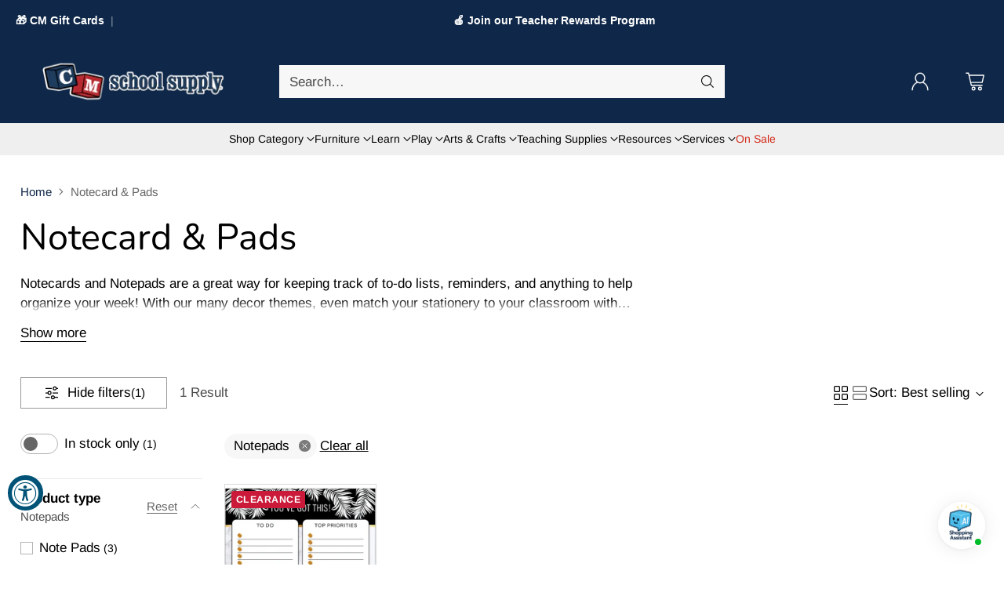

--- FILE ---
content_type: application/javascript; charset=utf-8
request_url: https://searchanise-ef84.kxcdn.com/preload_data.2c1B3m3H2P.js
body_size: 5766
content:
window.Searchanise.preloadedSuggestions=['mission accessories','big books','bulletin board','classroom rugs','wood furniture','mission kit','sensory table','trend stickers','diaper genie','san juan capistrano','white board','roof tiles','name plates','name tags','math games','activity tablet','water table','mission santa clara','santa barbara mission kit','world map','light covers','match me','dr seuss','toddler toys','alphabet rugs','name plate','punch out letter','pete the cat','construction paper','changing table','diorama kit accessories','friendship books','activity table','stickers stars','soccer balls','hula hoops','toddler math','alphabet flash cards','marker class pack','mission decorations','paint set','scratch sniff','bulletin boards','arch of','chair red','mission kit accessories','santa clara mission','incentive charts','dry erase markers','valentines day','magnetic decor','tissue paper','portable sink','mission miniature','mission grass','melissa and doug food','pocket chart stand','valentine classroom do','classroom decorations','craft roll','fountain mission','model magic','incentive posters','watercolor paper','la kit accessories','farm play set','lunch box','calendar pocket chart','board paper','road trip','san luis obispo','california mission','sticker shapes','trend retro scratch sniff','soccer ball','buenaventura mission','seat belt','sit spots','easy hold','pop up','star wars','self correcting','foam blocks','count your','magna tiles','shopping cart','bold block letters','tri-fold board','wikki stix','step into reading','wall locker','glider rocker','skin paints','jump rope','oval c','multiplication flash','schoolgirl style rugs','moving mountain','kinetic sand','music poster','white foam','sensory balls','stinky stickers retro','san fernando mission','puzzle board','oversized story on','pencil sharpener','san luis rey','oh happy day decor','mission san juan bautista','magnetic border','grade books','bible class','missions kits','calendar sets','oil pastels','t pins','toddler cot','note pad','mission water','plush toys','new years cut outs','tunnel infant','book shelf','printer paper','bilingual cloth books','mission bells','tall stackers pegs a-z pegboard set upper','tree scenery','san antonio de padua mission','mission san antonio de padua','mission kits','doll house','san diego','glue sticks','glue 8oz','beginning blend chart','beginning blend/digraph','valentines stickers','scratch and sniff','color puzzles','the hungry caterpillar','santa cruz mission kit','cubbie trays','6 x 9 carpets','jonti book shelf','dramatic play hanging rack','teacher cabinet','math minutes','sort match','mini stickers','phone storage','felt boards','winnie the pooh','san luis rey de francia mission','room divider','mission san carlos','center signs','blank books','holiday classroom','door decor kits','bilingual books','farmers market','wiggly eyes','mission solano','san juan capistrano misson','paper clips','star fish','incentive poster','game of life poster','small cabinet','red chair','2 way sand water','open ended questions cards','mobile paper center','4 station space saver','mission crafts and supplies','magnetic white boards','white sentence strips','pick a book stand flush','6-piece landmark','science experiment','playground border','model and mold','stackable small blocks','hand wheel spin','animal cars','skin tone','wheel chair','doll carriage','food group','scissors 5 inches','old macdonald had a farm','calm down','my mood','bye bye','activity gym','finger lights','itsy bitsy spider','if you give a a pancake','if you give a pig a','magnetic whiteboard','star puzzle','finger spacers','outdoor shed','role play sets','sensory kits','high school math games','teacher chair','jumbo paint','clear labels','magnetic dry erase board','large white board','large parent board','house book','black history book','black markers','church kit','lacing shoe','plastic animals','the pout pout','wood table and chairs','money chart','tray organizer','welcome bulletin','preschool science','word pop','graphing paper','pouch laminator','candy construction','infant cushion','one minute times','table divider','table office','pencil box','big book stand','calendar spring','sight words','rolling cart','paper roll rock','paper roll','eric carle','nonfiction sight word readers guided reading level a','historical building','cot cart','magnetic fraction','kitchen table','black card stock','fishing for literacy','small containers','scene setters','door tape','classroom hanging','mother day','mommy and mr','tiger who','large incentive chart','clear pencil box','dry erase board','mighty bright','4 x 6 carpet','alphabet stones','animal sounds','owl carpet','animal friends','felt sheets','felt shapes','pom poms','glue stick','play dough tools','cookie cutters','watercolor brushes','double sided dry erase board','pipe cleaners','pony beads','map rug','nature friends','pacon composition','leaf carpet','sunny day oval','rest mat','tri fold mat','crib sheet','branching out','patchwork mat','diaper wall storage','baby changer','diaper pail','stack chair','toddler locker','the napping house big book','water fountain','chalkboard areas','san miguel mission','pen bulk','ball pit','ink pads','bouncy balls','roll on paints','bean bags','jump ropes','soccer ball size 5','pe equipment','play dough tool','corrugated paper storage','cardboard letter','cardboard letter box','paper file folder','paper letter storage','santa ynez mission kit','native american','table top easel','feeding chair','head with microphone','brain puzzle','brain teaser','lil hugs','your are important','large heavy duty sand tools','hand digger','2 in 1 mirror','pop up surprise','little blue truck','4 sided easy','outside easel','wooden cross','bubble solution','large plastic letter tray 14.0 x 11.5 x 3.0','plastic pattern blocks','cm paint','stacking cups','rainbow stacking','paint gallon','liquid tempera','balance scale','silly sally','crayons quit','paper mache','animal math','math book set','theme sticks','jumbo insect','rainbow pebbles','loose parts','counting elephants','weather books','terrazzo better than paper','library card','clubhouse climber','jonti craft storage shelf','mindful kids','mindfulness cards','yoga card','liquid tile','green tile','i survive series','safari animals','newsprint paper','career people','tree blocks','hoot owl hoot','stone soup','lego creative brick box','arctic animals','growing flowers','carpet spots','mystery sensory balls','sensory glitter','playful sand table','animal puppets','african american baby doll','caucasian baby doll','asian baby doll','hispanic baby doll','pots & pans','washing machine','picnic table','play up double slide climber','united states','key chain','valentines day border','snoopy borders','mission miniatures','santa ynez','fame for','farm ànimals for mission','big books of classroom favorite set 3','string instruments','poster board','red tri-fold','ant math','san luis mission','border strip black','never touch','dinosaurs floor','storage tub','boxwood better than paper','fractions to decimals','pipe cleaner','polar bear puppet','outdoor playse','outdoor plays','melissa and doug blocks','feelings chart','book storage carts','rolling book storage','soccer goal','t ball','nuts & bolts','sit spot','dump truck','sorting tray','beads and laces','sorting cube','farm counters','cot carrier','sofa and chair','sensory tubes','multicultural skin paints','stick a lick','santa clara de asis','quick ches game','wall text','bulletin board cutouts','birthday board sets','board book theme','positive words','marbleez needoh','all about me feeling activity set','rectangle carpet','super house cleaning set','sofa and chair set','soup sorter','colors & shapes match me','mission bell','alpha pop','tracing the alphabet','see and spell','bear hunt','bear snores','are you my mother','chicka chicka','eating the alphabet','mouse paint','mary la','iona opie','plant miniature','mission santa barbara','college notebook','diorama project','paper tubes','tempera paint','chalk pastels','place value','new york city','large counting bugs','bugs plus','school laminator','magnetic tiles','learn and grow toys','seating rounds','preschool math','white sand','light tables','valentines day bulletin board','valentines at decor','hat rack','natural 48 x','dry erase','feelings and emotions mirrors','changing table mat','stomp and','back to school kit','cooking utensils','math splash','yarn balls','mission supplies','stinky stickers','nuestra senora','green landscape coars flock','tree kit ensemble','low growth scenery','rock scenery','14mm silver bells','puppet tree','daily planner','navy 18 chair','soledad mission','18 classroom chairs','central america','us map','9 inch bulletin board letters','toddlers toys education','santa cruz mission','apple stickers','hero magnet','apple tree 4pk','grass landscape 12"x9','1.5-inch scene setters figurine friars/monks 5/pack','lichen meadow brush','california mission kit paint set','california mission miniature gold cross','silver bells create-a-mission california mission miniatures','place value boards','santa inez','100th-day milestone','simply safari','san jose mission kit','folding lap desk','card holder','black line','sock monkeys','the place book study','hiding place','scratch stickers','for dioramas','thames and kosmos','san diego mission kit','brass bells','classroom holiday calendar','whiteboard paper','san gabriel','seuss big books','holiday big books','sensory ball','learn and play teddy','trend scratch and sniff','bulletin paper rolls','baby jack','whiteboard borders','construction scarlet','clay pots','handwriting paper kindergarten','big books science','math big books','carpet neutral','oval alphabet','foundations secure sitter','phonics cubes','primary mathematics','ocean calendar set','foam board','butterfly puppet','back to school kits','black border','water well','la purisima concepcion mission','flexible seating','stacking chairs','computer desk','bubblelick flavored bubbles you can lick','small caddy','pencil container','pencil caddy','plastic bins','preschool table','extension cord','outlet covers','ceiling light filters','welcome pennants','large welcome','welcome sign','welcome banner','farm welcome banner','san juan','mission bundle','math big book','border box','red tricycle','detail eraser pencils','mars plastic','pencil grips','mission decor','holidays posters','seasonal posters','little house','space dividers','puzzles for infants','u pins','small bulletin board tree','jonti craft','1 abacus with 10 beads','farm birthdays','farm birthday poster','school supplies','curved storage','black history month bulletin board','blue couch','where is germany','types of rocks bulletin board','creativity street chalk','free projects','high school','san jose','cursive writing book','mission instructions','black and white classroom rug','study strategies posters','growth mindset','alphabet bulletin board sets','everyone is welcome','number posters','meal time','count n catch net','thermometer goal','number line','primary number line','goal chart','cloth books','outdoor playset','gone fishing','board games','new years','sight word books','infant mat','infant soft mat','natural tones','math manipulatives','schoolgirl style name plates','circle table','duck book','turtle book','crib mattress','cubby storage','outdoor storage cart','outdoor n','brown chairs','small round table','floor puzzle','cardstock paper','virco chairs','virco series 9000 chair shell','toddler sink','turtle puppet','melissa and doug rug','reference name plate','large sensory table','sea friends under the sea','book set','bushes scenery','mission san fernando','san obispo mission','pete the cat books','mirrored house','doll houses','wooden doll','palm trees','sku pcf7024','california mission kit','library space','art storage units','art storage unit','primary art easel','jonti craft toddler 2 tub sensory','pencil organizer','small zoo animals','family figures','large international sign set','large interaction','community buildings','learning resource toys','pots and pan','valentines day stickers','valentine heart stickers','name strips','tissue paper squares','paper cutter','play food','pots and pans','newsprint roll','painting drying rack','easel painting paper','cotton balls','foam letters and numbers','home workbooks','foam lets and','box of markers','kindergarten games','sand table','self-adhesive velcro','sand for sand table','cvc games','bingo words','stamp pads','outdoor chalk','collage material','play dough','glue bottles','dot markers','high chairs','reward charts','cotton swab','3d viewer','yellow poster','broad line markers','tic kit light panel','light box','sensory light box','all in one sand and water','de agua','car charts','my friend rabbit','calendar kit','multiplication properties','plant cycles','flower cut outs','science border','sun border','suns border','tree border','pine trees','notebook holder','hot glue','wall d','colored pencils','sign here tab','arrow tabs','expo markers','kid card','early childhood special education','storage unite','bible story','10 minute timer','platform scale','teaching clock','cash register','family counters','mickey mouse','wild animal counters','counting cans','jumbo sorting box','sorting board','dinosaur cards','dinosaur bones','red tile roof','air dry clay','bulletin board by carson dellosa','mission san gabriel','large alphabet letters','paw print','storage bins','honor roll certificates','family relationships','jonti craft supply cabinet','jonti parent sign in','jonti parent sign','customer service','cubbie storage shelf','cubbie shelf','diaper cubbie','sign in shelf','clear cubbie tray','small rug','track 6 x 9 carpet','block area 6 x 9 carpet','jonti shelf','single small shelf','small shelf','music shelf','joins book s','storage and mirror','community r','peter pauper','craft storage','supply cabinet','teacher shelf','shelf with drawer','easel board','watercolor paint','large purple rug','berries tables','magnet board','felt sets','divided shelf','art shelf','art area furniture','shipping fees','pegboard set','tall stackers a-z pegboard set upper case','mixing glasses','brick better than','magnetic wands','city engineering','toddler easel','grid blocks','match and building blocks melissa','city blocks','match and building blocks','twister game','trouble game','operation game','sorry game','coding robot','code and go','pete the cat birthday','alphabet sound puzzle','mission santa cruz','mission san francisco','california missions','guess who','jenga game','special needs toys','numbers sense','big book sets','student chair','marble run','show map of','rolling cart with lid','diorama miniature','grass and plants','reading and grammar','melissa and doug stickers','small house','science project','san diego mission','doctor kit','small playhouse','magnetic borders','mission accessory','clip chart','mission san luis rey de francia','teacher desk','bulk markers','martin luther king','carmel mission','mixing table','cinder block','brick builder','color shape poster','activity wall','book of rhymes','complete book of rhymes','daily curriculum','santa clara','cross mission','miniature bells','scissor rack','masking tape','colored rice','craft fluff','border leaf','snap circuits','little house on the prairie','paper filling','paper file','paper organizer','paper organizer bin','san carlos mission','mission california mission miniatures','dry erase board on wheels'];